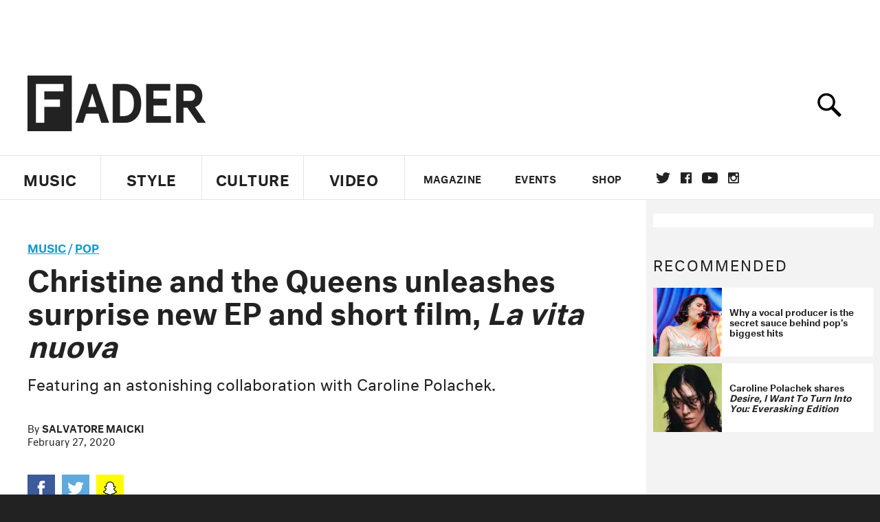

--- FILE ---
content_type: text/html; charset=utf-8
request_url: https://www.thefader.com/2020/02/27/christine-and-the-queens-surprise-ep-la-vita-nuova-caroline-polachek
body_size: 22363
content:
<!DOCTYPE html>
<!--[if IE 8 ]> <html lang="en" class="ie8 lte8 lte9 lte10">    <![endif]-->
<!--[if IE 9 ]> <html lang="en" class="ie9 lte9 lte10">    <![endif]-->
<!--[if (gt IE 9)]><!--><html lang="en"><!--<![endif]-->
<!--[if !IE]><!--><html lang="en"><!--<![endif]-->
  <head>
    <title>Christine and the Queens unleashes surprise new EP and short film, La vita nuova | The FADER</title>

    

    <link rel="preload" href="/assets/v4/fonts/WF-026510-009147-001369-72bfbb4d7f1c28b438ff5b8dc078cb9f02e5c71319a3527d3e1613cf5b01f239.woff" as="font" type="woff">

    <link rel="preload" href="/assets/v4/fonts/WF-026510-009147-001253-92cefcf9f8425db3674eebf29535da3cf73f87dc6b7439938ad4294948f67e79.woff" as="font" type="woff">

    <link rel="preload" href="/assets/v4/fonts/WF-026510-009147-001251-120b5b64b0a75ece4fc07a97e9428b5ca6966de319ece24962ab503fe110b1d7.woff" as="font" type="woff">

    <link rel="preload" href="/assets/v4/fonts/WF-026510-009147-001255-a8b63253d5e7e8012e025435f7b546f7600bc376c3f5d279b6b71e52d0eaaa52.woff" as="font" type="woff">


  <link rel="stylesheet" media="all" href="/assets/application-9daeb4fa50eaee227eb9b5c1ff874c76fea55d49c6e9da707cdfb59078d39837.css" />
  <!-- <style> -->
  <!-- </style> -->


    <script>addEventListener('error', window.__e=function f(e){f.q=f.q||[];f.q.push(e)});</script>

    <script>
 var oVa = {};
 var oDv = ["44"];

 window.rtkGPTSlotsTargeting = [];
 window.rtkGPTSlotsTargeting.push([]);

 window.rtkGPTSlotsTargeting.push({});


 var optimeratag = optimeratag || {};
 optimeratag.cmd = optimeratag.cmd || [];

 /* optimeratag.cmd.push(function() { alert("test"); });
  * optimeratag.cmd.push(function() { alert("test2"); }); */

 function onOptimeraOpsLoaded() {
   console.log("onOptimeraOpsLoaded");
   window.optimeraOpsLoaded = true;
   window.executeOptimeraOpsCmd();
 }

 function executeOptimeraOpsCmd() {
   for (k=0; k < optimeratag.cmd.length;k++){
     optimeratag.cmd[k]();
   }
   optimeratag.cmd.length = 0;
 }

 optimeratag.cmd.push = function(e) {
   Array.prototype.push.apply(this,arguments);
   if (window.optimeraOpsLoaded) {
     window.executeOptimeraOpsCmd();
   }
 }

 /* optimeratag.cmd.push(function() { alert("test3"); }); */

</script>


    <script>
     function createCookie(name, value, days) {
  if (days) {
    var date = new Date();
    date.setTime(date.getTime() + days * 24 * 60 * 60 * 1000);
    var expires = "; expires=" + date.toGMTString();
  } else var expires = "";
  document.cookie = name + "=" + value + expires + "; path=/";
}

function readCookie(name) {
  var nameEQ = name + "=";
  var ca = document.cookie.split(";");
  for (var i = 0; i < ca.length; i++) {
    var c = ca[i];
    while (c.charAt(0) == " ") c = c.substring(1, c.length);
    if (c.indexOf(nameEQ) == 0) return c.substring(nameEQ.length, c.length);
  }
  return null;
}

function eraseCookie(name) {
  createCookie(name, "", -1);
}

function refreshInitalGPTAds() {
  console.debug("CONSENT DEBUG: refreshInitalGPTAds");
  timeoutID = window.setTimeout(function() {
    for (var key in window.ad_slots) {
      value = window.ad_slots[key];
      console.log("refreshing slot: ", value);
      googletag.pubads().refresh([value]);
    }
  }, 100);
}

function setGPTNonPersonalizedAds() {
  console.log("CONSENT DEBUG: setGPTNonPersonalizedAds");
  googletag.pubads().setPrivacySettings({
    restrictDataProcessing: true
  });
  googletag.pubads().setRequestNonPersonalizedAds(1);
}

function setGPTPersonalizedAds() {
  console.log("CONSENT DEBUG: setGPTPersonalizedAds");
  googletag.pubads().setPrivacySettings({
    restrictDataProcessing: false
  });
  googletag.pubads().setRequestNonPersonalizedAds(0);
}

function setJITANonPersonalizedAds() {
  console.debug("CONSENT DEBUG: setJITANonPersonalizedAds");
  if (window.JITA) {
    jitaJS.que.push(function() {
      JITA.setRequestNonPersonalizedAds(1);
    });
  }
}

function setJITAPersonalizedAds() {
  console.debug("CONSENT DEBUG: setJITAPersonalizedAds");
  if (window.JITA) {
    jitaJS.que.push(function() {
      JITA.setRequestNonPersonalizedAds(0);
    });
  }
}

function setEUConsentCookie() {
  window.__cmp("getConsentData", null, function(result) {
    document.cookie = "EUCONSENT=" + result.consentData;
  });
}

window.addEventListener(
  "CookiebotOnDialogDisplay",
  function(e) {
    console.debug("CONSENT DEBUG: onLoad");
    window.cookieConsent = window.CookieConsent;
  },
  false
);

window.addEventListener(
  "CookiebotOnAccept",
  function(e) {
    console.debug("CONSENT DEBUG: onAccept");
    setEUConsentCookie();

    if (Cookiebot.consent.marketing) {
      //Execute code that sets marketing cookies
      console.debug("CONSENT DEBUG: marketing accepted");
      if (window.consent_region == "EU") {
        // refreshInitalGPTAds();
        setGPTPersonalizedAds();
        setJITAPersonalizedAds();
      }
    } else {
      console.debug("CONSENT DEBUG: marketing not accepted");
      // refreshInitalGPTAds();
      setGPTNonPersonalizedAds();
      setJITANonPersonalizedAds();
    }
  },
  false
);

//
window.addEventListener(
  "CookiebotOnDecline",
  function(e) {
    console.debug("CONSENT DEBUG: declined");

    if (window.consent_region == "US-CA") {
      setGPTNonPersonalizedAds();
      setJITANonPersonalizedAds();
    } else if (window.consent_region == "EU") {
      console.debug("CONSENT DEBUG: EU Allow Preferences");
      setEUConsentCookie();

      if (Cookiebot.consent.marketing) {
        console.debug("CONSENT DEBUG: Allow Personalized Ads");
        setGPTPersonalizedAds();
        setJITAPersonalizedAds();
      }
    }
  },
  false
);
// console.log("running ads.js");

window.ad_slot_positions = {};
window.ad_slots = {};
window.ad_slots_queue = {};

window.rtk_ad_ids_to_setup = [];
window.rtk_ad_ids = [];
window.rtk_timer_ad_ids = [];
window.rtk_is_serving_ad = {};
window.rtk_is_lazy_ad = {};
window.rtk_first_render = {};

window.enable_optimera = false;
window.ad_slot_to_div_map = {};
window.ad_div_to_rtk_id_map = {};

function getDivID(divName, track_multiple) {
  // console.log("getDivID: ", divName, track_multiple);

  if (window.ad_slot_positions[divName] == undefined) {
    window.ad_slot_positions[divName] = 1;
  }

  if (track_multiple) {
    divID = divName + window.ad_slot_positions[divName];
    document.getElementById(divName).id = divID;
  } else {
    divID = divName;
  }

  window.ad_slot_positions[divName] += 1;

  return divID;
}

function displayAdSlot(divName, slotName, size, track_multiple) {
  console.debug("AD DEBUG: displaying slot: " + slotName + " " + divName);

  var divID = getDivID(divName, track_multiple);

  if (window.enable_optimera) {
    window.oDv.push(divID);
    window.oVa[divID] = ["NULL"];
  }

  // Define the slot itself, call display() to
  // register the div and refresh() to fetch ad.
  googletag.cmd.push(function () {
    // console.debug("AD DEBUG: about to defineSlot: ", divID);

    // debugger;

    var slot = googletag
      .defineSlot("/1081121/" + slotName, size, divID)
      .addService(googletag.pubads());

    if (window.enable_optimera) {
      slot.setTargeting("optimera", oVa[divID]);
    }

    window.ad_slots[divName] = slot;

    // Display has to be called before
    // refresh and after the slot div is in the page.
    googletag.display(divID);
    googletag.pubads().refresh([slot]);

    // if (window.enable_optimera) {
    //   window.oPageUnload(divID);
    // }

    // if (typeof(window.ga) == "undefined") {
    // window.ga('impressionTracker:observeElements', window.ad_ids);
    // }
  });

  // console.debug("AD DEBUG: finished displaying slot: "+slotName);

  return divID;
}

function pushAdSlot(divName, slotName, size) {
  var now = new Date().getTime();
  var divID = divName + "-" + now;
  // console.debug("AD DEBUG: pushing slot with timestamp: "+divID);

  document.getElementById(divName).attr = divID;

  window.ad_slots_queue[divID] = slotName;

  // Define the slot itself
  googletag.cmd.push(function () {
    var slot = googletag
      .defineSlot("/1081121/" + slotName, size, divID)
      .addService(googletag.pubads());
    window.ad_slots_queue[divID] = slot;
  });

  // console.debug("AD DEBUG: finished pushing slot: " + slotName);
}

function setupRtkAdObserver(rtk_ad_id) {
  // console.debug("AD DEBUG: adding observer for: ", rtk_ad_id);

  if (!window.rtk_ad_ids_to_setup.includes(rtk_ad_id)) {
    window.rtk_ad_ids_to_setup.push(rtk_ad_id);
  }
}

function setupRtkTimerAd(rtk_ad_id) {
  // console.debug("AD DEBUG: adding timer ad for: ", rtk_ad_id);

  if (!window.rtk_timer_ad_ids.includes(rtk_ad_id)) {
    window.rtk_timer_ad_ids.push(rtk_ad_id);
  }

  window.rtk_is_serving_ad[rtk_ad_id] = false;
  window.rtk_first_render[rtk_ad_id] = true;
}

function setupRtkGPTSlotsTargeting(slot_name, divID) {
  if (window.enable_optimera) {
    // console.log("setupRtkGPTSlotsTargeting");
    window.oDv.push(divID);
    // window.oVa[divID] = ["NULL"];
    var obj = {};
    // obj[divID] = [["Optimera", oVa[divID]]];
    obj[divID] = [];
    console.log(obj);
    window.rtkGPTSlotsTargeting.push(obj);
    console.log(window.rtkGPTSlotsTargeting);
  }
}

function setupRtkOptimera() {
  console.log("setupRtkOptimera");

  // if (Object.keys(window.oVa).length == 0) {
  window.oVa = {
    "div-above-latest-ad": ["A6"],
    "div-above-latest-ad9": ["A6"],
    "div-below-fold-latest-ad": ["A6"],
    "div-full_width-ad": ["D4"],
    "div-leaderboard-ad": ["D4"],
    t: 1568146740,
  };
  // }

  // var obj = {};
  // obj["RTK_9u3J"] = [["Optimera", "A6"]];
  // obj["div-leaderboard-ad"] = [["Optimera", "A6"]];
  // oVa["/1081121/fader_v3_home_top_728_90"] = [["Optimera", "A6"]];

  // for (var prop in window.oVa) {
  //   console.log("setting up prop", prop);

  //   var slotName = window.ad_slot_to_div_map[prop];

  //   // debugger;
  //   if (slotName) {
  //     window.rtkGPTSlotsTargeting[1][slotName] = [
  //       ["Optimera", window.oVa[prop]]
  //     ];
  //   }
  // }
}

function setupRtkAdSlotForOptimera(divName, slotName) {
  console.log("setupAdSlotForOptimera", divName, slotName);

  var divID = divName;
  window.ad_slot_to_div_map[divID] = slotName;

  if (window.enable_optimera) {
    window.oDv.push(divID);

    // window.oVa[divID] = ["NULL"];

    var slot_path = "/1081121/" + slotName;

    window.rtkGPTSlotsTargeting[1][slot_path] = [
      ["Optimera", window.oVa[divID]],
    ];

    // var obj = window.rtkGPTSlotsTargeting[1];
    // obj[slotName] = [["Optimera", null]];

    // optimeratag.cmd.push(function() {
    //   window.oPageUnload(divName);
    // });
  }
}

function displayRtkAdSlot(rtkID, divName, slotName, track_multiple, lazy) {
  console.log(
    "displayRtkAdSlot",
    rtkID,
    divName,
    slotName,
    track_multiple,
    lazy
  );

  var divID = getDivID(divName, track_multiple);

  // $(divName).attr({ id: divID });

  console.log("divID: ", divID);

  window.ad_slot_to_div_map[divID] = slotName;
  window.ad_div_to_rtk_id_map[divID] = rtkID;

  if (window.enable_optimera) {
    window.oDv.push(divID);
    // window.oVa[divID] = ["NULL"];
  }

  jitaJS.que.push(function () {
    var slot_path = "/1081121/" + slotName;

    if (window.enable_optimera) {
      window.rtkGPTSlotsTargeting[1][slot_path] = [
        ["Optimera", window.oVa[divID]],
      ];
    }

    var obj = {};
    obj[rtkID] = divID;
    // lazy = false;

    if (lazy) {
      window.rtk_is_lazy_ad[divID] = true;
    } else {
      window.rtk_is_lazy_ad[divID] = false;
      jitaJS.rtk.refreshAdUnits([rtkID], false, obj);
    }

    if (window.enable_optimera) {
      window.oPageUnload(divID);
    }

    // optimeratag.cmd.push(function() {
    //   window.
    // });
  });

  return divID;
}
;



    </script>

      <base href="/">
      <script src="/assets/application_article_desktop-fab3a3970ded880e308a94da509f772b642f7e916e1cca85173087b14c1b4bdf.js" defer="defer"></script>

    <script src="/packs/application-5312d9fe6ecefc819abd.js" defer="defer"></script>


    


<!-- Google tag (gtag.js) -->
<script async src="https://www.googletagmanager.com/gtag/js?id=G-S5CR3HGK1G"></script>
<script>
  window.dataLayer = window.dataLayer || [];
  function gtag(){dataLayer.push(arguments);}
  gtag('js', new Date());

  gtag('config', 'G-S5CR3HGK1G');
</script>

<!--
<script>
 window.ga=window.ga||function(){(ga.q=ga.q||[]).push(arguments)};ga.l=+new Date;

 console.log("GA: command queue initialized.");
</script>

  <script>

   ga("create", "UA-272695-2", "auto", { useAmpClientId: true });
   ga("set", "anonymizeIp", true);
   ga("set", "transport", "beacon");

   if (window.location.pathname === "home") {
     ga("set", "page", "/");
   }

   console.log("GA: tracker setup.");

   
      ga('set', 'dimension1', "Salvatore Maicki");

    ga('set', 'dimension2', 'Music');
    ga('set', 'dimension3', 'News');
    ga('set', 'dimension14', 'simple');


    /* ga('send', 'pageview'); */
    console.log("GA: ran ga_pre_pageview_hook");



  </script>

    <script async src="https://www.google-analytics.com/analytics.js"></script>

-->


<script defer data-domain="thefader.com" src="https://plausible.io/js/script.js"></script>
<script defer data-domain="thefader.com" src="https://plausible.io/js/script.outbound-links.js"></script>

<!-- 
<script type='text/javascript'>
 googletag = googletag || {};
 var googletag = googletag;
 googletag.cmd = googletag.cmd || [];

 (function() {
   var gads = document.createElement('script');
   gads.async = true;
   gads.type = 'text/javascript';
   var useSSL = 'https:' == document.location.protocol;
   gads.src = (useSSL ? 'https:' : 'http:') + 
              '//www.googletagservices.com/tag/js/gpt.js';
   var node = document.getElementsByTagName('script')[0];
   node.parentNode.insertBefore(gads, node);
 })();
</script>
-->
<script type='text/javascript'>
  window.googletag = window.googletag || {cmd: []};
</script>

<script async src="https://securepubads.g.doubleclick.net/tag/js/gpt.js"></script>


<script type='text/javascript'>

   googletag.cmd.push(function() {

     // Infinite scroll requires SRA
     googletag.pubads().enableSingleRequest();

     // Disable initial load, we will use refresh() to fetch ads.
     // Calling this function means that display() calls just
     // register the slot as ready, but do not fetch ads for it.
     googletag.pubads().disableInitialLoad();

     var params={};
     window.location.search
           .replace(/[?&]+([^=&]+)=([^&]*)/gi,
                    function(str,key,value) {
                      params[key.toLowerCase()] = value;
                    }
           );

     for (var k in params){
       if(k.indexOf("utm") === 0)
       {
         googletag.pubads().setTargeting(k,params[k]);
       }
     }

     /* googletag.pubads().enableLazyLoad({
      *   fetchMarginPercent: 0,  // Fetch slots within 1 viewports.
      *   renderMarginPercent: 0,  // Render slots within 1 viewports.
      *   mobileScaling: 1.0
      * });*/

       googletag.enableServices();

     if (window.consent_region == "EU") {
       if (readCookie("forbid_personalized_ads") == "0") {
         setGPTPersonalizedAds();
       } else {
         setGPTNonPersonalizedAds();
       }
     }

     if (window.consent_region == "US-CA") {
       if (readCookie("forbid_personalized_ads") == "1") {
         setGPTNonPersonalizedAds();
       }
     }

   });

  </script>

<script type="text/javascript">
 //declare this in the head before jita
 var jitaJS = window.jitaJS || {};
 jitaJS.que = jitaJS.que || [];
</script>






  <!-- Begin comScore Tag -->
<script>
 var _comscore = _comscore || [];
 _comscore.push({ c1: "2", c2: "16442793" });
 (function() {
   var s = document.createElement("script"), el = document.getElementsByTagName("script")[0];
   s.async = true;
   /* s.defer = true; */
   s.src = (document.location.protocol == "https:" ? "https://sb" : "http://b") + ".scorecardresearch.com/beacon.js";
   el.parentNode.insertBefore(s, el);
 })();
</script>
<noscript>
  <img src="http://b.scorecardresearch.com/p?c1=2&c2=16442793&cv=2.0&cj=1" />
</noscript>
<!-- End comScore Tag -->

  <!-- Quantcast Tag, part 1 -->
<script type="text/javascript">
 var _qevents = _qevents || [];
 (function() {
   var elem = document.createElement('script');
   elem.src = (document.location.protocol == "https:" ? "https://secure" : "http://edge")
            + ".quantserve.com/quant.js";
   /* elem.async = true; */
   elem.defer = true;
   elem.type = "text/javascript";
   var scpt = document.getElementsByTagName('script')[0];
   scpt.parentNode.insertBefore(elem, scpt);  
 })();
</script>

  <script>window.twttr = (function(d, s, id) {
   var js, fjs = d.getElementsByTagName(s)[0],
       t = window.twttr || {};
   if (d.getElementById(id)) return t;
   js = d.createElement(s);
   js.id = id;
   js.src = "https://platform.twitter.com/widgets.js";
   fjs.parentNode.insertBefore(js, fjs);

   t._e = [];
   t.ready = function(f) {
     t._e.push(f);
   };

   return t;
 }(document, "script", "twitter-wjs"));</script>

  <!-- <script async="" defer="" src="//platform.instagram.com/en_US/embeds.js"></script> -->

<script async src="//platform.instagram.com/en_US/embeds.js"></script>

  <!-- Facebook Pixel Code -->
<meta name="facebook-domain-verification" content="8hp7106emaf67czjp03ks61b6zky1h" />

    <script>

 !function(f,b,e,v,n,t,s){if(f.fbq)return;n=f.fbq=function(){n.callMethod?
                                                             n.callMethod.apply(n,arguments):n.queue.push(arguments)};if(!f._fbq)f._fbq=n;
   n.push=n;n.loaded=!0;n.version='2.0';n.queue=[];t=b.createElement(e);
   t.async=!0;
   /* t.defer=!0; */
   t.src=v;s=b.getElementsByTagName(e)[0];s.parentNode.insertBefore(t,s)}(window,
                                                                          document,'script','https://connect.facebook.net/en_US/fbevents.js');

 fbq('init', '974085915995561');
 fbq('track', "PageView");
 fbq('track', 'ViewContent');

</script>

<!-- End Facebook Pixel Code -->

  <!-- Snap Pixel Code -->

    <script>

 (function(e,t,n){if(e.snaptr)return;var a=e.snaptr=function()
 {a.handleRequest?a.handleRequest.apply(a,arguments):a.queue.push(arguments)};
   a.queue=[];var s='script';r=t.createElement(s);
   r.async=!0;
   /* r.defer=!0; */
   r.src=n;var u=t.getElementsByTagName(s)[0];
   u.parentNode.insertBefore(r,u);})(window,document,
                                     'https://sc-static.net/scevent.min.js');

 snaptr('init', '878796fa-7274-4329-a6c6-814d66a40ae9', {
   'user_email': '__INSERT_USER_EMAIL__'
 });

 snaptr('track', 'PAGE_VIEW');

</script>
<!-- End Snap Pixel Code -->

<script>
  // Load the SDK asynchronously
  (function (d, s, id) {
  var js, sjs = d.getElementsByTagName(s)[0];
  if (d.getElementById(id)) return;
  js = d.createElement(s); js.id = id;
  js.src = "https://sdk.snapkit.com/js/v1/create.js";
  sjs.parentNode.insertBefore(js, sjs);
  }(document, 'script', 'snapkit-creative-kit-sdk'));

  window.snapKitInit = function () {
  snap.creativekit.initalizeShareButtons(
  document.getElementsByClassName('snapchat-share-button')
  );
  };
</script>

  

  <script>!function(n){if(!window.cnx){window.cnx={},window.cnx.cmd=[];var t=n.createElement('iframe');t.src='javascript:false'; t.display='none',t.onload=function(){var n=t.contentWindow.document,c=n.createElement('script');c.src='//cd.connatix.com/connatix.player.js?cid=1ffe1aa7-eb53-11e9-b4d2-06948452ae1a&pid=922834d4-f1e3-44aa-ad95-3124387b6fd7',c.setAttribute('async','1'),c.setAttribute('type','text/javascript'),n.body.appendChild(c)},n.head.appendChild(t)}}(document);</script>





    <meta name="csrf-param" content="authenticity_token" />
<meta name="csrf-token" content="vbsgX/DIIqwrSiKUdSlqi3PgNArbIIaxpj1gmvaLMBhJi0EFORO+yaG39u7ggJR2UCx1Ehfkd2P65k73CUYbLA==" />

<meta name="viewport" content="initial-scale=1, maximum-scale=1">
<meta name="msvalidate.01" content="CFDCCD68D11A9B3C2CE7EE854D821682" />

<meta itemprop="name" content="The FADER">

  



    <link rel="canonical" href="https://www.thefader.com/2020/02/27/christine-and-the-queens-surprise-ep-la-vita-nuova-caroline-polachek" />

      <link rel="amphtml" href="https://www.thefader.com/2020/02/27/christine-and-the-queens-surprise-ep-la-vita-nuova-caroline-polachek/amp" />

    
  <meta name="description" content="Christine and the Queens is back with an astonishing new project and a Caroline Polachek duet. "/>
  <meta itemprop="description" content="Christine and the Queens is back with an astonishing new project and a Caroline Polachek duet. "/>


<meta itemprop="url" content="https://www.thefader.com/2020/02/27/christine-and-the-queens-surprise-ep-la-vita-nuova-caroline-polachek" />

<meta property="og:site_name" content="The FADER"/>
<meta property="og:type" content="article" />

  <meta property="og:title" content="Christine and the Queens unleashes surprise new EP and short film, La vita nuova"/>

<meta itemprop="publisher" itemscope itemtype="http://schema.org/Organization">
  <meta itemprop="name" content="The FADER">
</meta>

<meta itemprop="description" property="og:description" content="Christine and the Queens is back with an astonishing new project and a Caroline Polachek duet. "/>

<meta property="og:url" content="https://www.thefader.com/2020/02/27/christine-and-the-queens-surprise-ep-la-vita-nuova-caroline-polachek" />





  <meta itemprop="image" content="https://thefader-res.cloudinary.com/private_images/c_limit,w_1024/c_crop,h_517,w_993,x_28,y_105,f_auto,q_auto:eco/Christine_and_the_Queens_-_credit_-_Camille_Vivier_3_w3os4l/Christine_and_the_Queens_-_credit_-_Camille_Vivier_3_w3os4l.jpg">

  <meta property="og:image" content="https://thefader-res.cloudinary.com/private_images/c_limit,w_1024/c_crop,h_517,w_993,x_28,y_105,f_auto,q_auto:eco/Christine_and_the_Queens_-_credit_-_Camille_Vivier_3_w3os4l/Christine_and_the_Queens_-_credit_-_Camille_Vivier_3_w3os4l.jpg"/>
  <meta property="og:image:width" content="993" />
  <meta property="og:image:height" content="517" />

<meta property="twitter:card" content="summary_large_image" />
<meta property="twitter:site" content="@thefader" />

  <meta property="twitter:title" content="Christine and the Queens unleashes surprise new EP and short film, La vita nuova" />

<meta property="twitter:description" content="Christine and the Queens is back with an astonishing new project and a Caroline Polachek duet. " />

    <meta property="twitter:image" content="https://thefader-res.cloudinary.com/private_images/c_limit,w_1024/c_crop,h_517,w_993,x_28,y_105,f_auto,q_auto:eco/Christine_and_the_Queens_-_credit_-_Camille_Vivier_3_w3os4l/Christine_and_the_Queens_-_credit_-_Camille_Vivier_3_w3os4l.jpg"/>


<meta property="twitter:url" content="https://www.thefader.com/2020/02/27/christine-and-the-queens-surprise-ep-la-vita-nuova-caroline-polachek" />

<script type="application/ld+json">
  {
  "@context": "http://schema.org",
  "@type": "NewsArticle",
   "mainEntityOfPage":{
      "@type":"WebPage",
      "@id":"https://www.thefader.com/2020/02/27/christine-and-the-queens-surprise-ep-la-vita-nuova-caroline-polachek"
    },
  "headline": "Christine and the Queens unleashes surprise new EP and short film, La vita nuova",
  "url": "https://www.thefader.com/2020/02/27/christine-and-the-queens-surprise-ep-la-vita-nuova-caroline-polachek",
  "image": "https://thefader-res.cloudinary.com/private_images/c_limit,w_1024/c_crop,h_517,w_993,x_28,y_105/w_1600,c_limit,f_auto,q_auto:eco/Christine_and_the_Queens_-_credit_-_Camille_Vivier_3_w3os4l/Christine_and_the_Queens_-_credit_-_Camille_Vivier_3_w3os4l.jpg",
  "thumbnailUrl": "https://thefader-res.cloudinary.com/private_images/w_640,c_limit,f_auto,q_auto:eco/Christine_and_the_Queens_-_credit_-_Camille_Vivier_3_w3os4l/christine-and-the-queens-surprise-ep-la-vita-nuova-caroline-polachek.jpg",
  "dateCreated": "2020-02-27T19:31:20Z",
  "articleSection": "Music",
  "creator": "Salvatore Maicki",
  "keywords": ["Caroline Polachek","Christine and the Queens","Caroline Polachek","Christine and the Queens","Pop"],
  "author": {
    "@type": "Person",
    "name": "Salvatore Maicki"
  },
"datePublished": "2020-02-27T19:31:20Z",
"dateModified": "2020-02-28T18:41:24Z",
"publisher": {
      "@type": "Organization",
      "name": "The FADER",
      "logo": {
        "@type": "ImageObject",
        "url": "https://www.thefader.com/assets/Fader_192x60-0bd22b53934f61a7ed7927114b787582d4689c5471b55111ab9139da93ac6eb8.png",
        "width": "192",
        "height": "60"
      }
}
}
</script>



    


  <script>
   var nextPostIds = [116399,117329,117326,117297,117305,117306,117303,117299,117296,117295,117260];
   var recommendedPosts = [{"post":{"id":116478,"created_at":"2025-04-15T09:24:23.200-04:00","updated_at":"2025-04-15T15:04:23.487-04:00","title":"caroline and Caroline Polachek’s “Tell me I never knew that” is a real stunner","headline_short":null,"author_id":null,"published_state":"Published","published_at":"2025-04-15T10:51:20.831-04:00","body":null,"summary_long":null,"description":"Two Carolines make a great song.","body_text":null,"category_id":null,"photographer_id":null,"story_type":null,"featured_video_id":null,"legacy_featured_photo_set_id":null,"featured_song_id":null,"featured_image_id":null,"headline_seo":null,"deck":null,"legacy_post_path":null,"legacy_post_name":null,"issue_id":null,"legacy_post_content":null,"legacy_categories":[],"legacy_tags":[],"legacy_full_width":null,"legacy_custom_fields":null,"legacy_post_id":null,"import_state":null,"slug":"caroline-and-caroline-polachek-tell-me-i-never-knew-that-song-review","featured":null,"pinned_front_page":null,"pinned_front_page_order":null,"pinned_war_story":false,"magazine_category_id":null,"article_type":"simple","intro":null,"pinned_music_front_page":null,"pinned_music_front_page_order":null,"pinned_style_front_page":null,"pinned_style_front_page_order":null,"pinned_culture_front_page":null,"pinned_culture_front_page_order":null,"legacy_featured_song_id":null,"recommended_next_post_id":null,"post_collection_id":null,"seo_keywords":null,"event_venue_id":null,"pinned_war_story_color":null,"pinned_war_story_start_time":null,"pinned_war_story_end_time":null,"scheduled_war_story":null,"premiere":false,"og_image_id":null,"vertical_image_id":null,"seed_views":0,"social_views":0,"total_views":0,"queue_time_state":"next","queue_time":null,"model_version":2,"legacy_content_copy":null,"seo_description":"Hear London-based band caroline and Caroline Polachek's new song \"Tell me I never knew that,\" off the band's upcoming record caroline 2, out May 30.","manual_slug":true,"partner":false,"custom_javascript":null,"custom_css":null,"search_content":"caroline and Caroline Polachek’s “Tell me I never knew that” is a real stunner Two Carolines make a great song. caroline-and-caroline-polachek-tell-me-i-never-knew-that-song-review           Henry Redcliffe        caroline is an eight-piece band from London whose 2022 debut self-titled album of lovely experimental post-folk music made The FADER's list of \u003ca href=\"https://www.thefader.com/2022/12/15/the-100-best-songs-of-2022\"\u003ebest songs from that year\u003c/a\u003e. They're now prepping the release of its follow-up record, \u003ci\u003ecaroline 2\u003c/i\u003e, out May 30 via Rough Trade, and have teamed up with another brilliant Caroline for its latest single: \"Tell me I never knew that,\" out today, is a gorgeous collab with \u003ca href=\"https://www.thefader.com/artist/caroline-polachek\"\u003eCaroline Polachek\u003c/a\u003e.\n\nIn the same way two negatives combine to make something positive in math, two Carolines multiple for something exponentially more beautiful on \"Tell me I never knew that.\" The band's finger-plucked guitar and string work create a serene soundscape for Polachek's vocals to weave through and layer atop like a soft breeze. caroline (the band) join in with their own harmonies, singing fragments of thoughts, \"I don't wanna be anyone / I don’t wanna be somebody else.\" It all coheres into something very moving and peacefully cinematic.\n\nIn a press release, caroline (the band) writes of the song, \"We used to call this one ‘Backstreet boys’ because the opening top line felt like a Backstreet Boys song. The main riff was written by Casper on acoustic guitar and stuck out as a really catchy, bouncy, hypnotic thing. We wrote the opening top line together and straight away we thought ‘this sounds like a melody that Caroline Polachek might sing’ in its hooky-ness. We sort of joked that we’d ask her to sing it but didn’t think it’d actually be on the cards, until about a year later when we sent her the half-finished song and she was up for it!\n\n\"Caroline was amazing. She wrote a load of extra parts that gave the whole thing such a lift, and then spent a few hours tracking a load of more improvised parts. We were still recording at about 1.30am when we decided to call it, but there was no indication that Caroline was the slightest bit tired or that she had lost any momentum in her ability to sing, even though she’d been singing for about 6 hours. It was an inspiring thing to witness! We did a little bit more reordering together with Caroline a few weeks after the session and then the song was finally there.\"\n\nHear the song below, and look out for \u003ci\u003e\u003ca target=\"_new\" href=\"https://caroline.ffm.to/caroline2\"\u003ecaroline 2\u003c/a\u003e\u003c/i\u003e, out May 30.                   \u003ciframe width=\"560\" height=\"315\" src=\"https://www.youtube.com/embed/rAg3YuHkMHQ?si=b-LeH6qTSaXpmyop\" title=\"YouTube video player\" frameborder=\"0\" allow=\"accelerometer; autoplay; clipboard-write; encrypted-media; gyroscope; picture-in-picture; web-share\" referrerpolicy=\"strict-origin-when-cross-origin\" allowfullscreen\u003e\u003c/iframe\u003e                   Caroline Polachek caroline Pop Steffanee Wang ","war_story_image":{"url":null,"small":{"url":null},"mobile":{"url":null},"cms_list":{"url":null},"cms_medium":{"url":null},"cms_large":{"url":null},"facebook":{"url":null},"optimized":{"url":null}},"current_editor_id":68,"optimization_state":null,"headline_service_default_id":null,"headline_service_default_is_winner":false,"headline_service_title_set_id":null,"google_standout":false,"original_title":null,"instant_article_id":null,"instant_article_api_response":null,"sensitive":false,"apple_news_id":"888e04ef-9f1b-43c5-9d72-5ad0361c4ec0","apple_news_revision":"AAAAAAAAAAD//////////w==","thumbnail_id":65125,"headline_service_experiment_id":null,"background_color":null,"link_color":null,"show_seo_description_on_mobile":false,"mobile_card_type":null,"main_youtube_id":null,"approval_state":null,"social_title":"Two Carolines make a great song","card_title":"Two Carolines make a great song","format":null,"content_type":null,"category":"News","related_video_id":null,"war_story_image_mobile":{"url":null,"small":{"url":null},"mobile":{"url":null},"cms_list":{"url":null},"cms_medium":{"url":null},"cms_large":{"url":null},"facebook":{"url":null},"optimized":{"url":null}},"war_story_video":{"url":null,"optimized":{"url":null}},"apple_music_embed_count":0},"format":"desktop","options":{}},{"post":{"id":116383,"created_at":"2025-03-20T10:26:03.784-04:00","updated_at":"2025-03-21T09:43:41.687-04:00","title":"Why a vocal producer is the secret sauce behind pop’s biggest hits","headline_short":null,"author_id":null,"published_state":"Published","published_at":"2025-03-20T12:18:29.199-04:00","body":null,"summary_long":null,"description":"An inside look into the overlooked profession building the emotional core of a pop song.","body_text":null,"category_id":null,"photographer_id":null,"story_type":null,"featured_video_id":null,"legacy_featured_photo_set_id":null,"featured_song_id":null,"featured_image_id":null,"headline_seo":null,"deck":null,"legacy_post_path":null,"legacy_post_name":null,"issue_id":null,"legacy_post_content":null,"legacy_categories":[],"legacy_tags":[],"legacy_full_width":null,"legacy_custom_fields":null,"legacy_post_id":null,"import_state":null,"slug":"dua-lipa-caroline-polachek-raye-vocal-producer-interview","featured":null,"pinned_front_page":null,"pinned_front_page_order":null,"pinned_war_story":false,"magazine_category_id":null,"article_type":"feature","intro":null,"pinned_music_front_page":null,"pinned_music_front_page_order":null,"pinned_style_front_page":null,"pinned_style_front_page_order":null,"pinned_culture_front_page":null,"pinned_culture_front_page_order":null,"legacy_featured_song_id":null,"recommended_next_post_id":null,"post_collection_id":null,"seo_keywords":null,"event_venue_id":null,"pinned_war_story_color":null,"pinned_war_story_start_time":null,"pinned_war_story_end_time":null,"scheduled_war_story":null,"premiere":false,"og_image_id":null,"vertical_image_id":null,"seed_views":0,"social_views":0,"total_views":0,"queue_time_state":"next","queue_time":null,"model_version":2,"legacy_content_copy":null,"seo_description":"An interview with vocal producer Cameron Gower Poole about working with Dua Lipa and Caroline Polachek and the details of a vocally great pop song.","manual_slug":true,"partner":false,"custom_javascript":null,"custom_css":null,"search_content":"Why a vocal producer is the secret sauce behind pop’s biggest hits An inside look into the overlooked profession building the emotional core of a pop song. dua-lipa-caroline-polachek-raye-vocal-producer-interview           Photo by Mauricio Santana/Getty Images; Per Ole Hagen/Redferns/Getty Images        From \u003ca href=\"https://www.thefader.com/artist/whitney-houston\"\u003eWhitney\u003c/a\u003e to \u003ca href=\"https://www.thefader.com/artist/madonna\"\u003eMadonna\u003c/a\u003e to \u003ca href=\"https://www.thefader.com/artist/ariana-grande\"\u003eAriana\u003c/a\u003e, pop music is built on iconic voices. But how are they captured into a powerful, enduring song? Enter the vocal producer, the often overlooked profession wrangling these instruments into the irresistible product we eventually hear on the track.  \n\nCameron Gower Poole, a vocal producer based in London, describes his job as a mixture of engineer, spiritual mind reader, and life coach, one who can see the vision of what a song needs to sound like and has the technical chops to get it there. Like a sculpture chiseling a chunk of marble, he’s coaxing out that intangible something that makes a song a hit. “The emotional core of [pop] records is this vocal,” he says.\n\nAfter getting his start in the industry in the early 2010s as a recording engineer, Poole now works with a cadre of high-powered talent like Dua Lipa, Caroline Polachek, and RAYE, with credits on \u003ci\u003eFuture Nostalgia\u003c/i\u003e, \u003ci\u003eRadical Optimism\u003c/i\u003e, and \u003ci\u003eDesire, I Want To Turn Into You\u003c/i\u003e. Ahead, The FADER got an inside look into his practice as he talks about working with Lipa and Polachek, why breaths are just as important as lyrics, and the little details that make up an unforgettable pop song.                   [INSERT_AD]                   \u003cb\u003eThe FADER: So what exactly does a vocal producer do?\n\u003c/b\u003e\nCameron Gower Poole: Vocal production for me is the intersection of technical and artistic and creative, because you're thinking not only about the technical capture of a vocal, you're also thinking about performance. Is the performance powerful and compelling? I love to look for [an] artist’s identity in a vocal. When you think of someone like Dua Lipa or Madonna, for example, they have such a distinctive vocal, they could sing one word and you would know exactly who it was.\n\n\u003cb\u003eWhat does this look like in a studio?\n\u003c/b\u003e \nI think the environment of the studio is important, and recording vocals and vocal production should be this sort of effortless process. [But] there's a bit of anxiety [from] people stepping into the vocal booth. My goal in most sessions is to blur that boundary and almost coax someone into recording. Not in a manipulative way, but maybe we'll be chatting for a little bit, and then there'll be a point where an artist pops headphones on and [I’m] like, “You know what, I need a sec just to fiddle with the equipment over here. You just sing along for a minute.” A few minutes go by and all of a sudden [they’re] singing and I'm recording. \n\n\u003cb\u003eThat weirdly reminds me of going to the doctor and they're distracting you while you get a shot. \n\u003c/b\u003e\nExactly. In those kinds of sessions my role as a vocal producer is very much reading the room. One of the hardest things I would say about vocal production is knowing when to push someone and when not to push someone. If you're pushing too hard you might damage their confidence, but if you're not pushing hard enough, then you might miss some amazing opportunity.                             Vocal producer Cameron Gower Poole.  Flora Scott        [INSERT_AD]                   \u003cb\u003eWhen you say pushing, what do you mean? \n\u003c/b\u003e\nPushing for a performance. You think about Billie Eilish and how she sings very softly. In the studio with someone I might say, “Why don't we think about how Billie Eilish might sing this?” They might sing it really softly, but I might want them to go even softer than that. “Imagine someone's asleep and you're whispering into their ear.”\n\nOr the opposite of that, maybe someone is belting a note and they're doing a perfect job of belting that note, but actually what I want is it to be on the brink of just falling apart, and to feel that raw emotion. It's pushing people in that direction, or pushing to encourage someone to really lock into the groove or rhythm of something. \n\n\u003cb\u003eDo you have thoughts on what vocally makes a great pop song? \n\u003c/b\u003e\nPeople get caught up on this idea that there's a formula for a great pop song, but I don't think that's true. I think there are definitely consistent components, though. A hit song will have a strong melody and probably some clear lyrical theme, but at the core of it, it has this vocal that is engaging and captures you, where you listen to it and you feel something from it. \n\n\u003cb\u003eYou work closely with Dua Lipa. How would you describe Dua's vocal identity, and how have you worked with her to hone that?\n\u003c/b\u003e\nDua has a powerhouse voice, and it's so impressive to be in the studio with her when she's singing. There's one song on [\u003ci\u003eRadical Optimism\u003c/i\u003e] called “Falling Forever” and I remember being in the studio and she recorded that.                                       \u003cb\u003eI remember first hearing that song and being like, damn!\n\u003c/b\u003e \nImagine being in the studio when she sang that. It was amazing because I've never really heard her sing like that before. [When] we played it back to her, even she was impressed. With Dua and artists at that level, generally, they come with such a unique sounding voice, so my job is to hear that and not get in the way. \n\n\u003cb\u003eYou also work with Caroline Polichek who’s got one of pop music's most distinctive voices. What can you tell me about her vocal practice?\n\u003c/b\u003e\nI [worked on] “Butterfly Net,” “Blood and Butter,” and “I Believe” from her last album. I remember when we were comping vocals together. She's incredibly hands-on, and she co-produces all of her records. I've not seen her do it myself, [but I know] she will go through and comp, and do pitch adjustment and pitch correction on her own vocals herself. \n\nWe would be comping the breaths as well. We would find the best sounding breath or the most rhythmic or emotional breath. There's so much feeling that can be got from a [sharply inhales] breath, as opposed to a through-the-teeth breath. I love that she has an ear for that and she wants to pick those things.                    \u003ciframe width=\"560\" height=\"315\" src=\"https://www.youtube.com/embed/hBK4qzZNgR0?si=yB_Aoi7ndjhYVvNp\" title=\"YouTube video player\" frameborder=\"0\" allow=\"accelerometer; autoplay; clipboard-write; encrypted-media; gyroscope; picture-in-picture; web-share\" referrerpolicy=\"strict-origin-when-cross-origin\" allowfullscreen\u003e\u003c/iframe\u003e                   \u003cb\u003eI feel like that’s such a small detail that people often overlook, well-timed breaths. \n\u003c/b\u003e\nI think breaths are as important as words in a vocal performance. I learned so much from [Polachek], that level of meticulousness in sculpting a vocal performance and shaping a sound with different textures and manipulations and things, but that's a very Caroline thing to do. \n\n\u003cb\u003eAs a vocal producer, have you noticed any “trends” in the way people sing? \n\u003c/b\u003e\nSome distinctive ones for me would be like, in the U.K. when the Arctic Monkeys first sort of came out, there was a very particular style of singing or accent that Alex Turner would sing with, because that was a regional accent and that's how he spoke. But it spawned a whole generation of people singing in that style, even though they weren't from [there]. I think the same is true with Billie Eilish. She is a trendsetter, and so many people are inspired by that, which is great, and often they go on and sing in their own version of that style. \n\nI think it's a fun tool to think about. I was working with someone the other day and we were like, how would Cyndi Lauper sing this? [That's] a cool way to spice things up a little bit. If you have a distinctive, identifiable voice, you can do a little impression of someone but it still sounds like [yourself]. \n\n\u003cb\u003eIs there anything else you think people overlook about vocal production?\n\u003c/b\u003e \nOne thing that's been on my mind lately is technology, particularly AI and how technology is so available to everybody in the music creation world that anyone can get any sound. I feel like we’re getting a lot of very homogenized music, where a lot of stuff kind of sounds the same. What stands out to me now is records that have a realness and a rawness to them. I think great examples are Sabrina Carpenter or Lady Gaga's record \u003ci\u003eMAYHEM\u003c/i\u003e. There's a distinct personality and all of the instruments are real and they're performed by real people, which we're lacking from stuff made by people on laptops. [I hope there’s] more of those imperfect, human-sounding records.                    Caroline Polachek raye Dua Lipa Pop Steffanee Wang ","war_story_image":{"url":null,"small":{"url":null},"mobile":{"url":null},"cms_list":{"url":null},"cms_medium":{"url":null},"cms_large":{"url":null},"facebook":{"url":null},"optimized":{"url":null}},"current_editor_id":2,"optimization_state":null,"headline_service_default_id":null,"headline_service_default_is_winner":false,"headline_service_title_set_id":null,"google_standout":false,"original_title":null,"instant_article_id":null,"instant_article_api_response":null,"sensitive":false,"apple_news_id":"24299935-4bae-4c82-992a-16948dd09b2c","apple_news_revision":"AAAAAAAAAAD//////////w==","thumbnail_id":65018,"headline_service_experiment_id":null,"background_color":null,"link_color":null,"show_seo_description_on_mobile":false,"mobile_card_type":null,"main_youtube_id":null,"approval_state":null,"social_title":null,"card_title":null,"format":null,"content_type":null,"category":"Features","related_video_id":null,"war_story_image_mobile":{"url":null,"small":{"url":null},"mobile":{"url":null},"cms_list":{"url":null},"cms_medium":{"url":null},"cms_large":{"url":null},"facebook":{"url":null},"optimized":{"url":null}},"war_story_video":{"url":null,"optimized":{"url":null}},"apple_music_embed_count":0},"format":"desktop","options":{}},{"post":{"id":115266,"created_at":"2024-02-14T14:29:02.899-05:00","updated_at":"2024-02-14T15:55:12.926-05:00","title":"Caroline Polachek shares \u003ci\u003eDesire, I Want To Turn Into You: Everasking Edition\u003c/i\u003e","headline_short":null,"author_id":null,"published_state":"Published","published_at":"2024-02-14T15:55:03.114-05:00","body":null,"summary_long":null,"description":"The deluxe version of her 2023 album extends the project by seven tracks.","body_text":null,"category_id":null,"photographer_id":null,"story_type":null,"featured_video_id":null,"legacy_featured_photo_set_id":null,"featured_song_id":null,"featured_image_id":null,"headline_seo":null,"deck":null,"legacy_post_path":null,"legacy_post_name":null,"issue_id":null,"legacy_post_content":null,"legacy_categories":[],"legacy_tags":[],"legacy_full_width":null,"legacy_custom_fields":null,"legacy_post_id":null,"import_state":null,"slug":"caroline-polachek-shares-desire-i-want-to-turn-into-you-everasking-edition","featured":null,"pinned_front_page":null,"pinned_front_page_order":null,"pinned_war_story":false,"magazine_category_id":null,"article_type":"simple","intro":null,"pinned_music_front_page":null,"pinned_music_front_page_order":null,"pinned_style_front_page":null,"pinned_style_front_page_order":null,"pinned_culture_front_page":null,"pinned_culture_front_page_order":null,"legacy_featured_song_id":null,"recommended_next_post_id":null,"post_collection_id":null,"seo_keywords":null,"event_venue_id":null,"pinned_war_story_color":null,"pinned_war_story_start_time":null,"pinned_war_story_end_time":null,"scheduled_war_story":null,"premiere":false,"og_image_id":null,"vertical_image_id":null,"seed_views":0,"social_views":0,"total_views":0,"queue_time_state":"next","queue_time":null,"model_version":2,"legacy_content_copy":null,"seo_description":"Listen to Caroline Polachek’s new deluxe album, \u003ci\u003eDesire, I want To Turn Into You: Everasking Edition\u003c/i\u003e.","manual_slug":false,"partner":false,"custom_javascript":null,"custom_css":null,"search_content":"Caroline Polachek shares \u003ci\u003eDesire, I Want To Turn Into You: Everasking Edition\u003c/i\u003e The deluxe version of her 2023 album extends the project by seven tracks. caroline-polachek-shares-desire-i-want-to-turn-into-you-everasking-edition         Caroline Polachek. Photo by \u003ca target=\"_new\" href=\"https://www.instagram.com/aidanzamiri/?hl=en\"\u003eAidan Zamiri\u003c/a\u003e          \u003ca target=\"_new\" href=\"https://www.instagram.com/aidanzamiri/?hl=en\"\u003eCaroline Polachek\u003c/a\u003e dropped \u003ci\u003e\u003ca href=\"https://www.thefader.com/2023/02/14/caroline-polachek-shares-new-album-desire-i-want-to-turn-into-you\"\u003eDesire, I Want To Turn Into You\u003c/a\u003e\u003c/i\u003e (our \u003ca href=\"https://www.thefader.com/2023/12/12/best-albums-of-2023\"\u003e17th favorite album of last year\u003c/a\u003e) on Valentine’s Day 2023. Now, exactly one year later, she’s shared a deluxe version of the record. \n\n\u003ci\u003eDesire, I Want To Turn Into You: Everasking Edition\u003c/i\u003e extends the original project by seven tracks, including the \u003ca href=\"https://www.thefader.com/artist/weyes-blood\"\u003eWeyes Blood\u003c/a\u003e-featuring rendition of mid-album ballad “\u003ca href=\"https://www.thefader.com/2024/02/07/caroline-polachek-weyes-blood-butterfly-net\"\u003eButterfly Net\u003c/a\u003e” that initially dropped as a single last week, and “\u003ca href=\"https://www.thefader.com/2023/10/18/caroline-polachek-releases-new-single-dang\"\u003eDang\u003c/a\u003e,” an archly campy showstopper from October. There’s also an acoustic take on the \u003ci\u003eDesire…\u003c/i\u003e cut “I Believe,” plus two brand new tracks: “Meanwhile” and “Gambler’s Prayer.”\n\nThe other two additions are “deep cut nods to songs that inspired the album,” according to a press release — an \u003ca href=\"https://www.thefader.com/artist/ag-cook\"\u003eA.G. Cook\u003c/a\u003e-produced cover of \u003ca target=\"_new\" href=\"https://www.youtube.com/watch?v=vPPhozB6eOY\u0026ab_channel=DeepDanceMusicPage\"\u003eOperating Theatre’s “Spring Is Coming With A Strawberry In The Mouth”\u003c/a\u003e and “Coma,” a rework of \u003ca target=\"_new\" href=\"https://www.youtube.com/watch?v=zPX6Ic_jnNY\u0026ab_channel=jaimebrooks\"\u003eDefault Genders’ “Pharmacoma (for Ben Deitz).”\u003c/a\u003e\n\nStream \u003ci\u003eDesire, I Want To Turn Into You: Everasking Edition\u003c/i\u003e below.                                                         Caroline Polachek Pop Raphael Helfand ","war_story_image":{"url":null,"small":{"url":null},"mobile":{"url":null},"cms_list":{"url":null},"cms_medium":{"url":null},"cms_large":{"url":null},"facebook":{"url":null},"optimized":{"url":null}},"current_editor_id":null,"optimization_state":null,"headline_service_default_id":null,"headline_service_default_is_winner":false,"headline_service_title_set_id":null,"google_standout":false,"original_title":null,"instant_article_id":null,"instant_article_api_response":null,"sensitive":false,"apple_news_id":"1e1937bf-726b-4810-906d-ba7c5c1c16d0","apple_news_revision":"AAAAAAAAAAD//////////w==","thumbnail_id":63709,"headline_service_experiment_id":null,"background_color":null,"link_color":null,"show_seo_description_on_mobile":false,"mobile_card_type":null,"main_youtube_id":null,"approval_state":null,"social_title":null,"card_title":null,"format":"Actual music","content_type":"Non-exclusive","category":"News","related_video_id":null,"war_story_image_mobile":{"url":null,"small":{"url":null},"mobile":{"url":null},"cms_list":{"url":null},"cms_medium":{"url":null},"cms_large":{"url":null},"facebook":{"url":null},"optimized":{"url":null}},"war_story_video":{"url":null,"optimized":{"url":null}},"apple_music_embed_count":0},"format":"desktop","options":{}}]
  </script>



<meta property="fb:app_id" content="958226167632202" />
<meta property="fb:pages" content="6815651902" />

<link rel="apple-touch-icon" href="/apple-touch-icon.png"/>
<link rel="apple-touch-icon" sizes="180x180" href="/apple-touch-iphone6.png"/>
<link rel="apple-touch-icon" sizes="76x76" href="/apple-touch-ipad2_mini.png"/>
<link rel="apple-touch-startup-image" href="/apple-touch-icon.png"/>

<meta content="https://www.thefader.com/Fader-1000x1000-red.png" property="snapchat:sticker" />
<meta name="monetization" content="$ilp.uphold.com/ZQxzb4Ew4FxP" />


  </head>

  <body class="united_states">


    <div class="main_wrapper" id='main_wrapper'>
      <!-- HEADER -->

  <!-- NEED TO CHECK IF WE ARE ON THE HOMEPAGE, if not, no war story -->
<nav class="full">

  <!-- only include war story/expanded nav if it is NOT a mobile device -->


      <div class="expanded">
        <div class="ad top-ad banner_ad">
  
  <div class="ad-container">
    <div id='div-leaderboard-ad' >

  <!-- <div id='div-leaderboard-ad' class="ad-fixed-"> -->


    <script type='text/javascript'>

     displayAdSlot('div-leaderboard-ad', 'fader_v3_article_top_728_90', [[970, 250], [728, 90]]);

    </script>
</div>

  </div>

      </div>



    <div class="header_wrap gutter_left">
      <a data-ga-event-category="Logo Nav" data-ga-event-action="click" data-ga-on="click" href="/home" class="logo_wrap">
        <div class="logo "></div>
      </a>
      <form action='/search' method='GET' name='search_form' id='search_form' class="gutter_left" autocomplete="off" data-search='true'>
  <input type='text' name='query' value='' placeholder="" id=''>
</form>

      <span class="icon_wrap search_wrap">
        <div class="icon search_icon"></div>
      </span>
    </div>
      </div>


  <div class="main_nav ">
    <div data-ga-event-category="Logo Nav" data-ga-event-action="click" data-ga-on="click" class="small_logo_wrap">
      <a href="/home"><div class="small_logo"></div></a>
    </div>
    <div class="nav_inner_wrap">

      <div id="verticals_nav" class="verticals_wrap" style="">
        <ul class="verticals_links">

            <li class="music " data-ga-event-category="Music Nav" data-ga-event-action="click" data-ga-on="click"><a id="music_nav_link" href="/music"><span>Music</span></a></li>
            <li class="style " data-ga-event-category="Style Nav" data-ga-event-action="click" data-ga-on="click"><a id="style_nav_link" href="/style"><span>Style</span></a></li>
            <li class="culture " data-ga-event-category="Culture Nav" data-ga-event-action="click" data-ga-on="click"><a id="culture_nav_link" href="/culture"><span>Culture</span></a></li>
            <li class="culture " data-ga-event-category="Video Nav" data-ga-event-action="click" data-ga-on="click"><a id="video_nav_link" href="/fader-tv"><span>Video</span></a></li>
        </ul>
      </div>

      
      <div class="links_wrap ui_control_element" ui-toggle="Menu">
        <div class="search_wrap">
          <form action='/search' method='GET' name='search_form_small' id='search_form_small' class="gutter_left" autocomplete="off" data-search='true'>
  <input type='text' name='query' value='' placeholder="" id=''>
</form>

          <div class="icon search_icon_sm"></div>
        </div>
        <div class="hamburger_wrap ui_control" ui-toggle="Menu" ui-toggle-el=".links_wrap">
          <div class="hamburger"></div>
        </div>
        <ul class="links">
          <li class="mobile_only accordion"><a class="gutter_left" href="#"><span>Feed</span><span class="mobile_only icon_arrow"></span></a>
            <ul class="mobile_only mobile_filter">
              <li><a class="active" href="?">All Posts</a></li>
              <li><a href="/posts/featured">Featured Posts</a></li>
              <li><a class="" href="/trending">Trending Posts</a></li>
            </ul>
          </li>

          <li class="li_magazine " data-ga-event-category="Magazine Nav" data-ga-event-action="click" data-ga-on="click"><a id="magazine_nav_link" class="gutter_left" href="/magazine"><span>Magazine</span></a></li>
          <li class="li_events " data-ga-event-category="Events Nav" data-ga-event-action="click" data-ga-on="click"><a id="events_nav_link" class="gutter_left" href="/events"><span>Events</span></a></li>
          <li class="li_shop" data-ga-event-category="Shop Nav" data-ga-event-action="click" data-ga-on="click"><a class="gutter_left" target="_blank" id="shop_nav_link" href="https://shop.thefader.com/"><span>Shop</span></a></li>

          <li class="li_socials">

            <div class="social_links_wrap">
              <a target="new" class="twitter" href="https://twitter.com/thefader" data-ga-event-category="Twitter Nav" data-ga-event-action="click" data-ga-on="click">Twitter</a>
              <a target="new" class="facebook" href="https://www.facebook.com/thefader" data-ga-event-category="Facebook Nav" data-ga-event-action="click" data-ga-on="click">facebook</a>
              <a target="new" class="youtube" href="https://www.youtube.com/user/TheFaderTeam?sub_confirmation=1" data-ga-event-category="Youtube Nav" data-ga-event-action="click" data-ga-on="click">youtube</a>
              <a target="new" class="instagram" href="https://www.instagram.com/thefader/" data-ga-event-category="Instagram Nav" data-ga-event-action="click" data-ga-on="click">instagram</a>
            </div>

          </li>

          <li>
            <a href="http://www.thefader.com/home">
              US Edition
            </a>
          </li>
          
          <li>
            <a href="http://www.thefader.com/uk">
              UK Edition
            </a>
          </li>

            <li>
              <a href="http://www.thefader.com/ca">
                Canada Edition
              </a>
            </li>

        </ul>

      </div>

    </div>

    <div class='nav_radio_wrap' style="display: none;">
      <div class='nav_radio_controls'>
        <ul><li class='prev'><span></span></li><li class='toggle'><span></span></li><li class='next'><span></span></li></ul>
      </div>
      <div class="icon_wrap radio_wrap ui_control ui_control_element" ui-toggle="faderRadio">
        <div class="icon radio_icon"></div>
        <div class="icon radio_icon_close"></div>
      </div>
    </div>

    
    

    <div class="icon_wrap search_wrap ui_control " ui-toggle="collapsedSearch" ui-toggle-el=".collapsed_search">
      <div class="icon search_icon_sm "></div>
    </div>
    
  </div>
  <!-- FOLLOW OVERLAY desktop -->
  <div class="follow_overlay ui_control_element gutter_left gutter_right" ui-toggle="followOverlay">
    <div class="icon_close"></div>
    <h2 class="mono_heading size_28">Follow the Fader</h2>
    <ul class="follow_links">
      <li class="social twitter"><a class="twitter" target="_blank" href="https://twitter.com/thefader"></a></li>
      <li class="social facebook"><a class="facebook" target="_blank" href="https://www.facebook.com/thefader"></a></li>
      <li class="social youtube"><a class="youtube" target="_blank" href="http://www.youtube.com/user/TheFaderTeam?sub_confirmation=1"></a></li>
      <li class="social pinterest"><a class="pinterest" target="_blank" href="https://www.pinterest.com/thefader/"></a></li>
      <li class="social tumblr"><a class="tumblr" target="_blank" href="http://thefader.tumblr.com/"></a></li>
      <li class="social instagram"><a class="instagram" target="_blank" href="http://instagram.com/thefader"></a></li>
      <li class="social soundcloud"><a class="soundcloud" target="_blank" href="http://soundcloud.com/fadermedia"></a></li>
      <li class="social spotify"><a class="spotify" target="_blank" href="http://open.spotify.com/app/thefader"></a></li>
      <li class="social vsco"><a class="vsco" target="_blank" href="http://thefader.vsco.co/grid/1"></a></li>
      <li class="social google"><a class="google" target="_blank" href="http://plus.google.com/+TheFADER"></a></li>
      <li class="social RSS"><a class="rss" target="_blank" href="http://feeds.feedburner.com/TheFaderMagazine/"></a></li>
    </ul>
  </div>
  <div class="collapsed_search ui_control_element gutter_left " ui-toggle="collapsedSearch" >
    <div class="icon search_icon"></div>
    <form action='/search' method='GET' name='search_form_small' id='search_form_small' class="gutter_left" autocomplete="off" data-search='true'>
  <input type='text' name='query' value='' placeholder="" id=''>
</form>

    <div class='right_text'>
      <span class='enter_to_search'>Press Enter to Search</span>
    </div>
  </div>
</nav>

<div class="mobile_nav_wrapper">
  <div class="links_wrapper">
    <ul class="links">
      <li><a class="gutter_left music " href="/music">Music</a></li>
      <li><a class="gutter_left style " href="/style">Style</a></li>
      <li><a class="gutter_left culture " href="/culture">Culture</a></li>
      <li ><a class="gutter_left" href="/fader-tv"><span>Video</span></a></li>
      <li  ><a class="gutter_left" href="/magazine"><span>Magazine</span></a></li>
      <li ><a class="gutter_left" href="/events"><span>Events</span></a></li>
      <li><a class="gutter_left" target="_blank" href="https://shop.thefader.com/"><span>Shop</span></a></li>
      <li>
        <a class="gutter_left" href="http://www.thefader.com/home">
          US Edition
        </a>
      </li>
      <li>
        <a class="gutter_left" href="http://www.thefader.com/uk">
          UK Edition
        </a>
      </li>

        <li>
          <a class="gutter_left" href="http://www.thefader.com/ca">
            Canada Edition
          </a>
        </li>
      
      <!-- <li class="mobile_only ui_control" ui-toggle="faderRadio"><a class="gutter_left" href="#"><span>Fader Radio</span></a></li> -->
      <!-- <li class="follow_mobile accordion mobile_only"><span class="gutter_left"><span>Follow the Fader</span><span class="mobile_only icon_arrow"></span></span> -->
      <!--   <\!-- FOLLOW LINKS LIST MOBILE -\-> -->
      <!--   <ul class="mobile_only mobile_follow"> -->
      <!--     <li><a target="_blank" href="https://twitter.com/thefader">Twitter</a></li> -->
      <!--     <li><a target="_blank" href="https://www.facebook.com/thefader">Facebook</a></li> -->
      <!--     <li><a target="_blank" href="http://www.youtube.com/user/TheFaderTeam">Youtube</a></li> -->
      <!--     <li><a target="_blank" href="https://www.pinterest.com/thefader/">Pinterest</a></li> -->
      <!--     <li><a target="_blank" href="http://thefader.tumblr.com/">Tumblr</a></li> -->
      <!--     <li><a target="_blank" href="http://instagram.com/thefader">Instagram</a></li> -->
      <!--     <li><a target="_blank" href="http://soundcloud.com/fadermedia">Soundcloud</a></li> -->
      <!--     <li><a target="_blank" href="http://open.spotify.com/app/thefader">Spotify</a></li> -->
      <!--     <li><a target="_blank" href="http://thefader.vsco.co/grid/1">VSCO</a></li> -->
      <!--     <li><a target="_blank" href="http://plus.google.com/+TheFADER">Google+</a></li> -->
      <!--     <li><a target="_blank" href="http://feeds.feedburner.com/TheFaderMagazine/">RSS</a></li> -->
      <!-- </ul> -->

      <!-- </li> -->

    </ul>
  </div>
</div>





<div class="main_content">
  <div class="main_content_top">
    


<style>
 
</style>

<!-- ARTICLE TYPES: super_feature, feature, simple -->

<section class="main article vertical_music " data-page-type="article" data-article-id="103889" data-post-model-version="2" data-article-type="simple" data-ad-section-name="article">


  <!-- <div id='div-below-fold-latest-ad'>
       </div> -->


            <!--======= SIMPLE =======-->
        <article id="article-103889" class="simple two_thirds">

            <div class="header_block gutter_top gutter_left">
              <div class="title_block gutter_right">
              <div class="slug music"><a class="vertical" href="/music">
  music</a>
  /
  <a class="category" href="/tag/pop">Pop
  </a>


</div>

                <h1>Christine and the Queens unleashes surprise new EP and short film, <i>La vita nuova</i></h1>
                <h2 class="deck">Featuring an astonishing collaboration with Caroline Polachek.</h2>

            </div>

          </div>

          
          <div class="credits gutter_left triple_gutter_right">
              <div class="author">
    <span>
      By <span class="credit_name"><a href="/contributor/salvatore-maicki">Salvatore Maicki</a></span>
  </div>


<div class="posted">
  <div>
    February 27, 2020
  </div>
</div>

          </div>

          <div id="new_socials_bottom" class="new_socials_footer gutter_left ">

  <a target=&quot;new&quot; href="https://www.facebook.com/sharer/sharer.php?u=https%3A%2F%2Fwww.thefader.com%2F2020%2F02%2F27%2Fchristine-and-the-queens-surprise-ep-la-vita-nuova-caroline-polachek%3Futm_source%3Df%26utm_medium%3Dfb%26utm_campaign%3Dshare" class="new_social_footer_button facebook new_social_share_button" data-ga-event-category="Social Share" data-ga-event-label="Facebook" data-ga-on="click" data-ga-event-action="cilck">
      <img class="" width="40" height="40" src="/assets/FDR_SocialSharing_Facebook-747312c39722d47504a80f02500b8d4ad2e36acf922bad1c83799db1bc77f605.png" />
      <!-- <span>Share</span> -->
  </a>

  <a target=&quot;new&quot; href="https://twitter.com/intent/tweet?url=https%3A%2F%2Fwww.thefader.com%2F2020%2F02%2F27%2Fchristine-and-the-queens-surprise-ep-la-vita-nuova-caroline-polachek%3Futm_source%3Df%26utm_medium%3Dtw%26utm_campaign%3Dshare&amp;text=Christine and the Queens unleashes surprise new EP and short film, La vita nuova&amp;via=thefader" class="new_social_footer_button twitter new_social_share_button" data-ga-event-category="Social Share" data-ga-event-label="Twitter" data-ga-on="click" data-ga-event-action="cilck">

    <img class="" width="40" height="40" src="/assets/FDR_SocialSharing_Twitter-8d78f695280aa3f8a4461702c68e9fcbfd6042af1600c62d49fdec4b735fb57a.png" />
    <!-- <span>Tweet</span> -->
  </a>

    <a class="new_social_footer_button snap new_social_share_button snapchat-share-button" data-share-url="https://www.thefader.com/2020/02/27/christine-and-the-queens-surprise-ep-la-vita-nuova-caroline-polachek?utm_source=snapchat&amp;utm_medium=web&amp;utm_campaign=share" data-ga-event-category="Social Share" data-ga-event-label="Snapchat" data-ga-on="click" data-ga-event-action="cilck">

        <img class="" width="20" height="20" src="/assets/logo-snapchat-5f1563935ac089d0cf1773f642ddbfb6cdb16e8c4ac14fec95a3c11b6f963389.svg" />
        <!-- <span>Snap</span> -->
    </a>

</div>






    

<div class="content_blocks">




    
<style>

</style>


  <div id="content_block-211088" class="content_block paragraph image triple_gutter_right triple_gutter_left center_align">
  <div class="content_inner_wrapper">



      <div class="media_wrapper">
        
  






  <img
    src="https://thefader-res.cloudinary.com/private_images/w_760,c_limit,f_auto,q_auto:best/Christine_and_the_Queens_-_credit_-_Camille_Vivier_3_zcyvat/christine-and-the-queens-surprise-ep-la-vita-nuova-caroline-polachek.jpg"
    srcset="https://thefader-res.cloudinary.com/private_images/w_220,c_limit,f_auto,q_auto:best/Christine_and_the_Queens_-_credit_-_Camille_Vivier_3_zcyvat/christine-and-the-queens-surprise-ep-la-vita-nuova-caroline-polachek.jpg 220w,https://thefader-res.cloudinary.com/private_images/w_300,c_limit,f_auto,q_auto:best/Christine_and_the_Queens_-_credit_-_Camille_Vivier_3_zcyvat/christine-and-the-queens-surprise-ep-la-vita-nuova-caroline-polachek.jpg 300w,https://thefader-res.cloudinary.com/private_images/w_400,c_limit,f_auto,q_auto:best/Christine_and_the_Queens_-_credit_-_Camille_Vivier_3_zcyvat/christine-and-the-queens-surprise-ep-la-vita-nuova-caroline-polachek.jpg 400w,https://thefader-res.cloudinary.com/private_images/w_600,c_limit,f_auto,q_auto:best/Christine_and_the_Queens_-_credit_-_Camille_Vivier_3_zcyvat/christine-and-the-queens-surprise-ep-la-vita-nuova-caroline-polachek.jpg 600w,https://thefader-res.cloudinary.com/private_images/w_750,c_limit,f_auto,q_auto:best/Christine_and_the_Queens_-_credit_-_Camille_Vivier_3_zcyvat/christine-and-the-queens-surprise-ep-la-vita-nuova-caroline-polachek.jpg 750w,https://thefader-res.cloudinary.com/private_images/w_840,c_limit,f_auto,q_auto:best/Christine_and_the_Queens_-_credit_-_Camille_Vivier_3_zcyvat/christine-and-the-queens-surprise-ep-la-vita-nuova-caroline-polachek.jpg 840w,https://thefader-res.cloudinary.com/private_images/w_960,c_limit,f_auto,q_auto:best/Christine_and_the_Queens_-_credit_-_Camille_Vivier_3_zcyvat/christine-and-the-queens-surprise-ep-la-vita-nuova-caroline-polachek.jpg 960w,https://thefader-res.cloudinary.com/private_images/w_1260,c_limit,f_auto,q_auto:best/Christine_and_the_Queens_-_credit_-_Camille_Vivier_3_zcyvat/christine-and-the-queens-surprise-ep-la-vita-nuova-caroline-polachek.jpg 1260w,https://thefader-res.cloudinary.com/private_images/w_1800,c_limit,f_auto,q_auto:best/Christine_and_the_Queens_-_credit_-_Camille_Vivier_3_zcyvat/christine-and-the-queens-surprise-ep-la-vita-nuova-caroline-polachek.jpg 1800w,https://thefader-res.cloudinary.com/private_images/w_2400,c_limit,f_auto,q_auto:best/Christine_and_the_Queens_-_credit_-_Camille_Vivier_3_zcyvat/christine-and-the-queens-surprise-ep-la-vita-nuova-caroline-polachek.jpg 2400w,"
    sizes="60vw"
    alt="Christine and the Queens unleashes surprise new EP and short film, &lt;i&gt;La vita nuova&lt;/i&gt;"
  />






<span class="img_caption">


  <span class="credit">

    
      Camille Vivier
  </span>

</span>





      </div>

  </div>
</div>










    
<style>

</style>


  <div id="content_block-211163" class="content_block paragraph text triple_gutter_right triple_gutter_left center_align">
  <div class="content_inner_wrapper">




      <div class="paragraph_wrapper center_align">






          <p>
            Across her first two albums, <a href="https://www.thefader.com/artist/christine-and-the-queens">Christine and the Queens</a> (the project of French artist Heloïse Letissier) has established herself as a genuine pop virtuoso, equally adept at building immaculate hooks as well as the experience surrounding them. Today, she's going three-for-three by unleashing a new surprise EP, <i>La vita nuova</i>, a project comprised of six of her most unguarded tracks to date yet — including the recently released "<a href="https://www.thefader.com/2020/02/05/christine-and-the-queens-new-single-people-ive-been-sad-heloise-letissier">People, I've been sad</a>." The title track, a confetti cannon of carnal thrills, features guest vocals from <a href="https://www.thefader.com/artist/caroline-polachek">Caroline Polachek</a>.
          </p>

            <div class="" style="padding-bottom: 20px; margin-top: 20px; text-align: left;">
  <div class="ad  paragraph_wrapper">
    <div style="color: #ccc; font-size: 12px; margin-bottom: 5px;">ADVERTISEMENT</div>
        
<div id='div-above-latest-ad' >






      <div id="above-the-fold-ad">
        <script type='text/javascript'>
         var ad_id = displayAdSlot('above-the-fold-ad', 'fader_v3_article_above_the_fold1_300x250', [300, 250], true);
        </script>
      </div>





</div>


  </div>
</div>










          <p>
            As with each Christine and the Queens release thus far, <i>La vita nuova</i> is a fully-realized project, conceptually. But this time around, she's offering a companion short film with the release. The Colin Solal Cardo-directed film, shot entirely in the Palais Garnier, leans into the building's theatrical opulence and suggests a vampiric underbelly. 
          </p>



              <div class="related_inline">


  <a data-ga-event-category="Recirculation" data-ga-event-label="Related Inline" data-ga-on="click" data-ga-event-action="click" class="thumb permalink" href="/2025/04/15/caroline-and-caroline-polachek-tell-me-i-never-knew-that-song-review">
  <img class=""
    src="https://thefader-res.cloudinary.com/private_images/c_limit,w_1024/c_crop,h_467,w_930,x_59,y_74/w_300,c_limit,f_auto,q_auto:eco/Photo-13-000053020015-copy-1536x1019_cdn9uh/Photo-13-000053020015-copy-1536x1019_cdn9uh.jpg"
    alt="Two Carolines make a great song"
    sizes="100px"
  />
  </a>

  <div class="card_headline">
    <h3>Read Next:
      <a data-ga-event-category="Recirculation" data-ga-event-label="Related Inline" data-ga-on="click" data-ga-event-action="click" class="permalink" href="/2025/04/15/caroline-and-caroline-polachek-tell-me-i-never-knew-that-song-review">
        Two Carolines make a great song
      </a>
    </h3>
  </div>

</div>










          <p>
            Watch and hear <i>La vita nuova</i> in its entirety below, ahead of its physical release on April 10 via Because Music.
          </p>

            <div class="" style="padding-bottom: 20px; margin-top: 20px; text-align: left;">
  <div class="ad  paragraph_wrapper">
    <div style="color: #ccc; font-size: 12px; margin-bottom: 5px;">ADVERTISEMENT</div>
        
<div id='div-above-latest-ad' >






      <div id="above-the-fold-ad">
        <script type='text/javascript'>
         var ad_id = displayAdSlot('above-the-fold-ad', 'fader_v3_article_above_the_fold2_300x250', [300, 250], true);
        </script>
      </div>





</div>


  </div>
</div>





      </div>


  </div>
</div>










    
<style>

</style>


  <div id="content_block-211181" class="content_block paragraph embed triple_gutter_right triple_gutter_left center_align">
  <div class="content_inner_wrapper">



      <div class="media_wrapper">
        <div class="">
    <iframe width="560" height="315" src="https://www.youtube.com/embed/EIdSORj_dd0" frameborder="0" allow="accelerometer; autoplay; encrypted-media; gyroscope; picture-in-picture" allowfullscreen></iframe>
</div>








      </div>

  </div>
</div>









</div>


<!-- Collection Callout (prev <-> next article in collection) -->

<!-- END COLLECTION CALL OUT -->

<div class="footer_socials_wrap triple_gutter_left gutter_btm">
  <div id="new_socials_bottom" class="new_socials_footer  ">

  <a target=&quot;new&quot; href="https://www.facebook.com/sharer/sharer.php?u=https%3A%2F%2Fwww.thefader.com%2F2020%2F02%2F27%2Fchristine-and-the-queens-surprise-ep-la-vita-nuova-caroline-polachek%3Futm_source%3Df%26utm_medium%3Dfb%26utm_campaign%3Dshare" class="new_social_footer_button facebook new_social_share_button" data-ga-event-category="Social Share" data-ga-event-label="Facebook" data-ga-on="click" data-ga-event-action="cilck">
      <img class="" width="40" height="40" src="/assets/FDR_SocialSharing_Facebook-747312c39722d47504a80f02500b8d4ad2e36acf922bad1c83799db1bc77f605.png" />
      <!-- <span>Share</span> -->
  </a>

  <a target=&quot;new&quot; href="https://twitter.com/intent/tweet?url=https%3A%2F%2Fwww.thefader.com%2F2020%2F02%2F27%2Fchristine-and-the-queens-surprise-ep-la-vita-nuova-caroline-polachek%3Futm_source%3Df%26utm_medium%3Dtw%26utm_campaign%3Dshare&amp;text=Christine and the Queens unleashes surprise new EP and short film, La vita nuova&amp;via=thefader" class="new_social_footer_button twitter new_social_share_button" data-ga-event-category="Social Share" data-ga-event-label="Twitter" data-ga-on="click" data-ga-event-action="cilck">

    <img class="" width="40" height="40" src="/assets/FDR_SocialSharing_Twitter-8d78f695280aa3f8a4461702c68e9fcbfd6042af1600c62d49fdec4b735fb57a.png" />
    <!-- <span>Tweet</span> -->
  </a>

    <a class="new_social_footer_button snap new_social_share_button snapchat-share-button" data-share-url="https://www.thefader.com/2020/02/27/christine-and-the-queens-surprise-ep-la-vita-nuova-caroline-polachek?utm_source=snapchat&amp;utm_medium=web&amp;utm_campaign=share" data-ga-event-category="Social Share" data-ga-event-label="Snapchat" data-ga-on="click" data-ga-event-action="cilck">

        <img class="" width="20" height="20" src="/assets/logo-snapchat-5f1563935ac089d0cf1773f642ddbfb6cdb16e8c4ac14fec95a3c11b6f963389.svg" />
        <!-- <span>Snap</span> -->
    </a>

</div>

</div>


<div class="meta_info_block triple_gutter_left triple_gutter_right gutter_top">

      <div class="meta_tags">
            <a data-ga-event-category="Recirculation" data-ga-event-label="Tag" data-ga-on="click" data-ga-event-action="click" href="/artist/caroline-polachek">Caroline Polachek, </a>
            <a data-ga-event-category="Recirculation" data-ga-event-label="Tag" data-ga-on="click" data-ga-event-action="click" href="/artist/christine-and-the-queens">Christine and the Queens, </a>
            <a data-ga-event-category="Recirculation" data-ga-event-label="Tag" data-ga-on="click" data-ga-event-action="click" href="/tag/pop">Pop</a>
      </div>

</div>




    <div class="triple_gutter_left triple_gutter_right gutter_top dailymotion-video">
      <!-- <div class="mobile_section_header" style="margin-bottom: -20px;">More from FADER</div> -->
  <script id="46ad3e626f1d4441ab538aca2f99742a">(new Image()).src = 'https://capi.connatix.com/tr/si?token=922834d4-f1e3-44aa-ad95-3124387b6fd7&cid=1ffe1aa7-eb53-11e9-b4d2-06948452ae1a';  cnx.cmd.push(function() {    cnx({      playerId: "922834d4-f1e3-44aa-ad95-3124387b6fd7"    }).render("46ad3e626f1d4441ab538aca2f99742a");  });</script>

  </div>




    <button class="read-full-story-button" data-ga-on="click" data-ga-event-category="Mobile Article Read More" data-ga-event-action="click">Read full story</button>

  </article>


        <div class="aside-panel">

  <div class="simple posts_footer right_rail fix">
    <!-- 320 ad -->
    <!-- <div class="ad square_ad" style="width: 320px; height: 270px;"> -->
    <div class="ad square_ad" style="width: 320px;">
      
<div id='div-sticky-above-latest-ad'>



    <script type='text/javascript'>

     displayAdSlot('div-sticky-above-latest-ad', 'fader_v3_article_sticky_above_latest_300x250', [[300, 250], [300, 600]]);

     window.sticky_above_latest_ad_id = 'div-sticky-above-latest-ad';


    </script>
</div>




    </div>

    <h3 class="mono_heading size_21">
      <span>Recommended</span>
    </h3>

    <div class="popular_posts_sidebar">
        <div class="mini_card " data-ga-event-category="Recirculation" data-ga-event-label="Desktop Article Sidebar Trending" data-ga-on="click" data-ga-event-action="click">

      <a href="/2025/03/20/dua-lipa-caroline-polachek-raye-vocal-producer-interview" class="permalink post-116383">
  
    <div class="mini_card_media">




        <img class="photo fit_h"
             srcset="https://thefader-res.cloudinary.com/private_images/c_limit,w_1024/c_crop,h_528,w_1010,x_0,y_0/h_100,w_100,c_fill,g_face,f_auto,q_auto:eco/dua-raye_rmp9dm/dua-lipa-caroline-polachek-raye-vocal-producer-interview.jpg 100w,https://thefader-res.cloudinary.com/private_images/c_limit,w_1024/c_crop,h_528,w_1010,x_0,y_0/h_200,w_200,c_fill,g_face,f_auto,q_auto:eco/dua-raye_rmp9dm/dua-lipa-caroline-polachek-raye-vocal-producer-interview.jpg 200w,https://thefader-res.cloudinary.com/private_images/c_limit,w_1024/c_crop,h_528,w_1010,x_0,y_0/h_300,w_300,c_fill,g_face,f_auto,q_auto:eco/dua-raye_rmp9dm/dua-lipa-caroline-polachek-raye-vocal-producer-interview.jpg 300w,"
             src="https://thefader-res.cloudinary.com/private_images/c_limit,w_1024/c_crop,h_528,w_1010,x_0,y_0/h_100,w_100,c_fill,g_face,f_auto,q_auto:eco/dua-raye_rmp9dm/dua-raye_rmp9dm.jpg"
             alt="Why a vocal producer is the secret sauce behind pop’s biggest hits"
             sizes="100px"
             />
        
    </div>

    <div class="mini_card_info">
      <h3 class="mini_card_headline"><span>Why a vocal producer is the secret sauce behind pop’s biggest hits</span></h3>
    </div>

  </a>
</div>

        <div class="mini_card " data-ga-event-category="Recirculation" data-ga-event-label="Desktop Article Sidebar Trending" data-ga-on="click" data-ga-event-action="click">

      <a href="/2024/02/14/caroline-polachek-shares-desire-i-want-to-turn-into-you-everasking-edition" class="permalink post-115266">
  
    <div class="mini_card_media">




        <img class="photo fit_h"
             srcset="https://thefader-res.cloudinary.com/private_images/c_limit,w_1024/c_crop,h_838,w_1023,x_1,y_91/h_100,w_100,c_fill,g_face,f_auto,q_auto:eco/unnamed_-_2024-02-14T145733.152_mb6kkq/caroline-polachek-shares-desire-i-want-to-turn-into-you-everasking-edition.jpg 100w,https://thefader-res.cloudinary.com/private_images/c_limit,w_1024/c_crop,h_838,w_1023,x_1,y_91/h_200,w_200,c_fill,g_face,f_auto,q_auto:eco/unnamed_-_2024-02-14T145733.152_mb6kkq/caroline-polachek-shares-desire-i-want-to-turn-into-you-everasking-edition.jpg 200w,https://thefader-res.cloudinary.com/private_images/c_limit,w_1024/c_crop,h_838,w_1023,x_1,y_91/h_300,w_300,c_fill,g_face,f_auto,q_auto:eco/unnamed_-_2024-02-14T145733.152_mb6kkq/caroline-polachek-shares-desire-i-want-to-turn-into-you-everasking-edition.jpg 300w,"
             src="https://thefader-res.cloudinary.com/private_images/c_limit,w_1024/c_crop,h_838,w_1023,x_1,y_91/h_100,w_100,c_fill,g_face,f_auto,q_auto:eco/unnamed_-_2024-02-14T145733.152_mb6kkq/unnamed_-_2024-02-14T145733.152_mb6kkq.jpg"
             alt="Caroline Polachek shares Desire, I Want To Turn Into You: Everasking Edition"
             sizes="100px"
             />
        
    </div>

    <div class="mini_card_info">
      <h3 class="mini_card_headline"><span>Caroline Polachek shares <i>Desire, I Want To Turn Into You: Everasking Edition</i></span></h3>
    </div>

  </a>
</div>

    </div>

  </div>

</section>

<section class="ad full_width_ad banner_ad row two_thirds" style="background: #f3f3f3;">
  <div class="ad_outer_wrapper">
    <div class="ad_inner_wrapper">
      <div id='div-breaker-above-the-fold-desktop-ad' >

    <script type='text/javascript'>
     displayAdSlot('div-breaker-above-the-fold-desktop-ad', 'fader_v3_article_breaker_above_the_fold_728_90', [728, 90]);
    </script>
</div>

    </div>
  </div>
</section>


    <!-- fullscreen wrapper -->
    <div class="fullscreen_wrapper">
      <div class="fullscreen_header_block">
        <div class="slug music double_gutter_left gutter_top"><a class="vertical" href="/music">music</a> / <a class="category" href="/News">News</a></div>
        <span class="title gutter_left_gutter_right gutter_top">Christine and the Queens unleashes surprise new EP and short film, <i>La vita nuova</i></span>
        <div class="close gutter_right gutter_top"><span class="icon_close"></span></div>
      </div>
      <div class="fullscreen_slideshow_wrapper triple_gutter_left triple_gutter_right gutter_top gutter_btm"></div>
    </div>

    <!-- <div id="emberapp"></div> -->

      <div data-react-class="InfiniteScroll" data-react-props="{&quot;isMobile&quot;:false}" data-react-cache-id="InfiniteScroll-0"></div>




  


  </div>
    <section class="ad banner_ad row footer_ad ">
  <div class="ad_outer_wrapper">
    <div class="ad_inner_wrapper">
      <div id='div-footer-ad' >


    <!-- <script type='text/javascript'>
         displayAdSlot('div-footer-ad', 'fader_v3_article_footer_728_90', [728, 90]);
         /* setupGptAdObserver('div-footer-ad');*/
         </script> -->

</div>

    </div>
  </div>
</section>

  <footer class="gutter_right gutter_left ">
  <div class="footer_top_row">
    <a class="logo_wrapper" href="/home"> <div class="footer_logo"></div></a>
    <div class="footer_links gutter_left">
      <ul class="footer_page_links">
        <li><a href="/contact">Contact</a></li>
        <li><a target="_blank" href="http://advertising.thefader.com/">Advertising</a></li>
        <li><a href="/terms-of-use">Terms of Use</a></li>
        <li><a href="/privacy-policy">Privacy Policy</a></li>
        <li><a href="/cookie-policy">Cookie Policy</a></li>
        <li><a target="_blank" href="http://www.faderlabel.com">Fader Label</a></li>
        <li><a target="_blank" href="http://www.faderfilms.com">Fader Films</a></li>
      </ul>
      <ul class="footer_social_links">
        <li><a target="_blank" href="https://twitter.com/thefader">Twitter</a></li>
        <li><a target="_blank" href="https://www.facebook.com/thefader">Facebook</a></li>
        <li><a target="_blank" href="https://www.youtube.com/user/TheFaderTeam?sub_confirmation=1">Youtube</a></li>
        <li><a target="_blank" href="https://www.instagram.com/thefader/">Instagram</a></li>
        <li><a target="_blank" href="https://itunes.apple.com/us/curator/the-fader/id999961432">Apple Music</a></li>
        <li><a target="_blank" href="http://soundcloud.com/fadermedia">Soundcloud</a></li>
        <li><a target="_blank" href="https://open.spotify.com/user/thefader">Spotify</a></li>
        <li><a target="_blank" href="/feed.rss">RSS</a></li>
        
      </ul>
    </div>
  </div>

    <div class="footer_content">

    <div class="updates_form">
  <form id="updates">
    <div class="footer_header mono_heading size_21">
      Click me. Read me. The FADER newsletter.
    </div>
    <div class="signup">
      <input type="text" class="email" placeholder="Email address" name="email" />
      <input type="hidden" id="signup_location" name="signup_location" value="email_footer_form">
      <input type="submit" class="submit border_btn white" value="Sign Up" >
    </div>
  </form>
</div>


  </div>
  
  
  <div class="credits">
    <div class="fader_copyright">©2025  The Fader, Inc. All rights reserved.</div>
</footer>

  <div class="overlay"></div>
</div>




<!-- Quantcast Tag, part 2 -->
<script type="text/javascript">
 _qevents.push( { qacct:"p-579gYVoxaB70s"} );
</script>
<noscript>
  <div style="display: none;">
    <img src="https://pixel.quantserve.com/pixel/p-test123.gif" height="1" width="1" alt="Quantcast"/>
  </div>
</noscript>

<!-- Twitter -->

    <script>

 !function(e,n,u,a){e.twq||(a=e.twq=function(){a.exe?a.exe.apply(a,arguments):
                                               a.queue.push(arguments);},a.version='1',a.queue=[],t=n.createElement(u),
                            t.async=!0,t.src='//static.ads-twitter.com/uwt.js',s=n.getElementsByTagName(u)[0],
                            s.parentNode.insertBefore(t,s))}(window,document,'script');
 // Insert Twitter Pixel ID and Standard Event data below
 twq('init','nv3j0');
 twq('track','PageView');

 twq('init','o5uzs');
 twq('track','PageView');
</script>
<!-- End Twitter universal website tag code -->

  <script 
      src="//dc8xl0ndzn2cb.cloudfront.net/js/thefader/v0/keywee.min.js" type="text/javascript" defer>
  </script>

  <!-- TODO: async re-enable? -->
  <script  type="text/javascript" src="//downloads.mailchimp.com/js/signup-forms/popup/unique-methods/embed.js" data-dojo-config="usePlainJson: true, isDebug: false"></script><script type="text/javascript">window.dojoRequire(["mojo/signup-forms/Loader"], function(L) { L.start({"baseUrl":"mc.us3.list-manage.com","uuid":"47e24c510ba5e583e081e747e","lid":"58ecd52b41","uniqueMethods":true}) })</script>






    </div>


    <script src="//instant.page/3.0.0" type="module" defer integrity="sha384-OeDn4XE77tdHo8pGtE1apMPmAipjoxUQ++eeJa6EtJCfHlvijigWiJpD7VDPWXV1"></script>


  </body>
</html>


--- FILE ---
content_type: text/html; charset=utf-8
request_url: https://www.google.com/recaptcha/api2/aframe
body_size: 268
content:
<!DOCTYPE HTML><html><head><meta http-equiv="content-type" content="text/html; charset=UTF-8"></head><body><script nonce="90fE-hUR4t2KJBIuwxHKhQ">/** Anti-fraud and anti-abuse applications only. See google.com/recaptcha */ try{var clients={'sodar':'https://pagead2.googlesyndication.com/pagead/sodar?'};window.addEventListener("message",function(a){try{if(a.source===window.parent){var b=JSON.parse(a.data);var c=clients[b['id']];if(c){var d=document.createElement('img');d.src=c+b['params']+'&rc='+(localStorage.getItem("rc::a")?sessionStorage.getItem("rc::b"):"");window.document.body.appendChild(d);sessionStorage.setItem("rc::e",parseInt(sessionStorage.getItem("rc::e")||0)+1);localStorage.setItem("rc::h",'1762027084156');}}}catch(b){}});window.parent.postMessage("_grecaptcha_ready", "*");}catch(b){}</script></body></html>